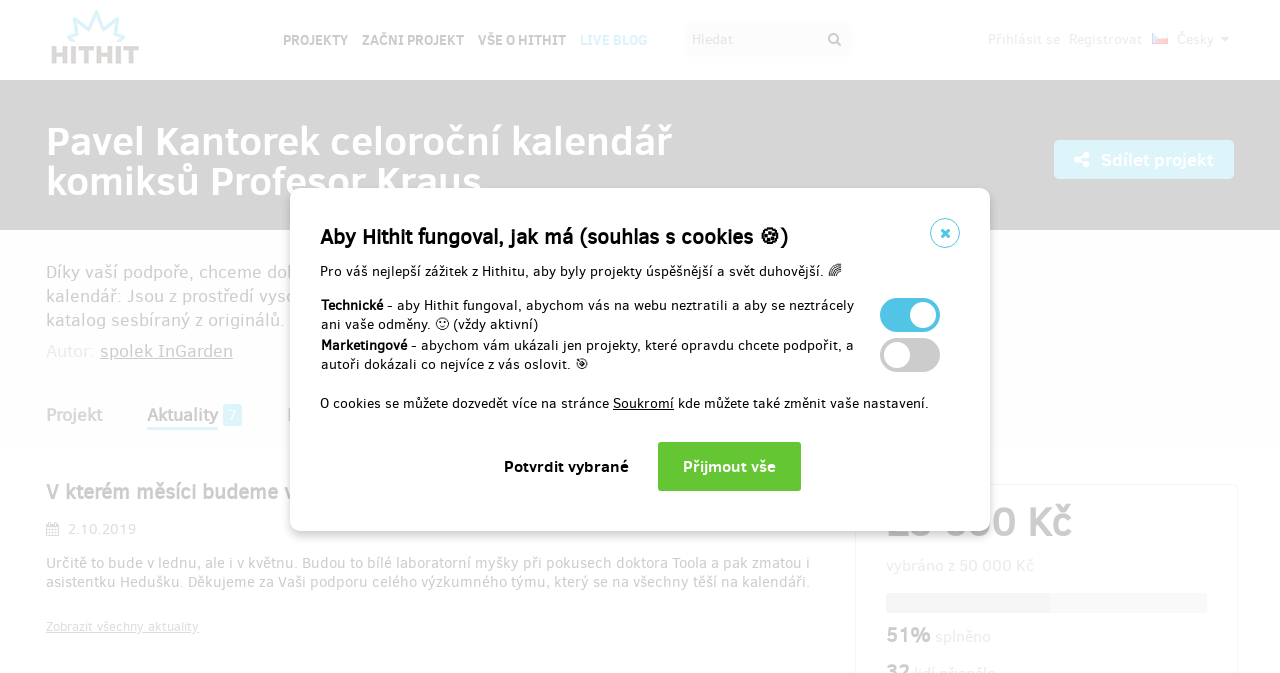

--- FILE ---
content_type: text/html;charset=UTF-8
request_url: https://www.hithit.com/cs/project/6728/pavel-kantorek-celorocni-kalendar-komiksu-profesor-kraus/news/8252;AWWS_SESSIONID=49707C08E16B322D7079D554BCB88BBB
body_size: 31823
content:



	<!DOCTYPE html>
<!--[if IE 9]><html class="ie9" lang="cs"><![endif]-->
<!--[if (gt IE 9)|!(IE)]><!-->
<html lang="cs">
<!--<![endif]-->


			<head>
		<title>Hithit - Pavel Kantorek celoročn&iacute; kalend&aacute;ř komiksů Profesor Kraus - V kter&eacute;m měs&iacute;ci budeme vidět b&iacute;l&eacute; my&scaron;ky?</title>
		<meta charset="utf-8">
		<meta name="viewport" content="initial-scale=1.0,minimum-scale=1.0,maximum-scale=1.0,user-scalable=no">
		<meta name="application-version" content="1.0.79" />
		<link rel="shortcut icon" type="image/x-icon" href="https://d2fc819w98cyv2.cloudfront.net/gui/images/favicon.ico">		
		
		<meta name="baseUrl" content="https://www.hithit.com" />
		<meta name="cssRoot" content="https://d2fc819w98cyv2.cloudfront.net/gui/css" />
		<meta name="jsRoot" content="https://d2fc819w98cyv2.cloudfront.net/gui/js" />
		<meta name="imgRoot" content="https://d2fc819w98cyv2.cloudfront.net/gui/images" />
		
		<meta name="dateFormat" content="dd.MM.yyyy" />
		<meta name="timeFormat" content="HH:mm" />
		<meta name="dateTimeFormat" content="dd.MM.yyyy HH:mm" />

			
	
	
		<link href="https://d2fc819w98cyv2.cloudfront.net/gui/css/minified.1.0.79.css" media="screen, projection" rel="stylesheet" type="text/css" />
	


<!--[if lte IE 9]>
	<link href="https://d2fc819w98cyv2.cloudfront.net/gui/css/msie9.css" media="screen, projection" rel="stylesheet" type="text/css" />
<![endif]-->


			<meta name="language" content="cs" />
			<meta name="pageUrl" content="/cs/project/6728/pavel-kantorek-celorocni-kalendar-komiksu-profesor-kraus/news/8252" />
			<meta name="decimalSeparator" content="," />
			<meta name="thousandsSeparator" content="" />
			
			
			<script type="text/javascript" src ="//widget.instabot.io/jsapi/rokoInstabot.js" crossorigin>
			    apiKey: "PZ9jtkU3pynQ0cFUBFTIQrK92xJUKxlru3wGLl6TxFU="
			</script>
			
			<meta property="fb:app_id" content="478773792167942" />
			<meta name="facebook-domain-verification" content="rtg1o0k4gomdwxdc1zqk4bn37xa73b" />
			<meta property="packeta:api_key" content="de7dda0184b97c16" />
			
			

	
	
		<meta property="og:title" content="Hithit - Pavel Kantorek celoroční kalendář komiksů Profesor Kraus - V kterém měsíci budeme vidět bílé myšky?">
	

<meta property="og:url" content="https://www.hithit.com/cs/project/6728/pavel-kantorek-celorocni-kalendar-komiksu-profesor-kraus/news/8252">
<meta property="og:site_name" content="Hithit">
<meta property="og:type" content="website">
<meta name="twitter:card" content="summary">

	<meta property="og:description" content="Určitě to bude v lednu, ale i v květnu. Budou to bílé laboratorní myšky při pokusech doktora Toola a pak zmatou i asistentku Hedušku. Děkujeme za Vaši podporu celého výzkumného týmu, který se na všechny těší na kalendáři.">
	
		<meta property="og:image" content="https://d2fc819w98cyv2.cloudfront.net/projects/project_6728/project/project_image_1569239618520_600x400" >
		<meta name="twitter:image:src" content="https://d2fc819w98cyv2.cloudfront.net/projects/project_6728/project/project_image_1569239618520_600x400" >
	

<meta property="og:image" content="https://d2fc819w98cyv2.cloudfront.net/gui/images/new/logo-square.png">
			


<!-- Google Analytics enabled for environment 'live' with tracking code 'UA-36295576-5'. -->

<!-- Global site tag (gtag.js) - Google Analytics -->
<script	async src="https://www.googletagmanager.com/gtag/js?id=UA-36295576-5"></script>
<script>
	window.dataLayer = window.dataLayer || [];
	function gtag(){window.dataLayer.push(arguments);}
	gtag('js', new Date());
	gtag('consent', 'default', {'functionality_storage': 'granted',
								'security_storage': 'granted',
								'ad_storage': 'denied', 
								'ad_user_data': 'denied',
								'ad_personalization': 'denied',
								'analytics_storage': 'denied',
								'personalization_storage': 'denied',
								'wait_for_update': 500});
	gtag('config', 'UA-36295576-5');
</script>
			


<!-- Google Tag Manager -->
<script>
	(function(w, d, s, l, i) {
		w[l] = w[l] || [];
		w[l].push({
			'gtm.start' : new Date().getTime(),
			event : 'gtm.js'
		});
		var f = d.getElementsByTagName(s)[0], j = d.createElement(s), dl = l != 'dataLayer' ? '&l='
				+ l
				: '';
		j.async = true;
		j.src = 'https://www.googletagmanager.com/gtm.js?id=' + i + dl;
		f.parentNode.insertBefore(j, f);
		
	})(window, document, 'script', 'dataLayer', 'GTM-NVVVGRH');
</script>
<!-- End Google Tag Manager -->
			<div class="cookie-dialog">
	<div class="cookie-in">
		<div class="cookie-box">
			<a href="#" class="cookie-close" title="Zavřít okno"><span class="fa fa-close"></span></a>
			<h2>Aby Hithit fungoval, jak má (souhlas s cookies &#x1F36A;)</h2>
			<p>Pro váš nejlepší zážitek z Hithitu, aby byly projekty úspěšnější a svět duhovější. &#x1F308;</p>
			
			<table>
				<tr>
					<td><b>Technické</b> - aby Hithit fungoval, abychom vás na webu neztratili a aby se neztrácely ani vaše odměny. &#x1F642; (vždy aktivní)</th>
					<td>
						<label class="switch">
						  <input type="checkbox" name="technicalCookiesConsent" id="technicalCookiesConsent_input" disabled="disabled" checked="checked">
						  <span class="checkboxSlider round"></span>
						</label>
					</td>
				</tr>
				<tr>
					<td><b>Marketingové</b> - abychom vám ukázali jen projekty, které opravdu chcete podpořit, a autoři dokázali co nejvíce z vás oslovit. &#x1F3AF;</td>
					<td>
						<label class="switch">
						  <input type="checkbox" name="marketingCookiesConsent" id="marketingCookiesConsent_input">
						  <span class="checkboxSlider round"></span>
						</label>
					</td>
				</tr>
			</table>
			
			<br><div>
				O cookies se můžete dozvedět více na stránce <a href="https://www.hithit.com/cs/article/privacyPolicy#cookies">Soukromí</a> kde můžete také změnit vaše nastavení.
			</div><br>
			
			<div id="cookie-dialog_buttonbar" class="awf-buttonBar " >
				<span id="application_coookieNotice_save" class="awf-button awf-submitButton">
					<input type="submit" name="" value="Potvrdit vybrané" id="application_coookieNotice_save_button" class="pg-content-button gray" title="">
				</span>
				
				
				<span id="application_coookieNotice_acceptAll" class=" awf-button awf-submitButton" >
	<input type="submit" name="" value="Přijmout v&scaron;e" id="application_coookieNotice_acceptAll_button" class="pg-content-button green" title="" />
</span>
					</div>
			
		</div>
	</div>
</div>
<div class="cookie-overlay"></div>
			
			</head>

		
	<body id="page_cs__project__6728__pavel-kantorek-celorocni-kalendar-komiksu-profesor-kraus__news__8252" class="section_default environment_live lang_cs section_project jsDisabled" >

			<div class="staticWrapper ">
				
				<script src="https://d2fc819w98cyv2.cloudfront.net/gui/js/loader.js"></script>
				
				
					
					
						
					
				
				
				


<!-- Google Tag Manager (noscript) -->
<noscript>
	<iframe src="https://www.googletagmanager.com/ns.html?GTM-NVVVGRH"
		height="0" width="0" style="display: none; visibility: hidden"></iframe>
</noscript>
<!-- End Google Tag Manager (noscript) -->
			
				<div class="share">
	<div class="share-in">
		<div class="share-box">
			<a href="#" class="share-close" title="Zavřít okno"><span class="fa fa-close"></span></a>
			<h2>Sdílet projekt "<span class="projectTeaserName"></span>"</h2>
			<ul>
				<li>					
					<a href="#" class="facebook_share">		
						<span class="fa fa-facebook-square"></span>						
						Sdílej na Facebooku		
					</a>
				</li>				
				<li>				
					<a href="#" class="twitter_share">
						<span class="fab fab-twitter-square"></span>
						Sdílej na Twitteru
					</a>
				</li>			
				<li>
					<a href="#" class="share-toggle">
						<span class="fa fa-code"></span>
						Vložit do stránky
					</a>
				</li>
			</ul>
			<div class="share-box-embed"></div>
		</div>
	</div>
</div>
<div class="share-overlay"></div>
	
				<div class="pg">
					<div class="pg-menu">
						<div class="wrap">
							


<div class="pg-menu-logo">
	
	<a id="url" class=" awf-link awf-linkImage awf-active" href="https://www.hithit.com/cs/home" title="Hithit" >
	<img src="https://d2fc819w98cyv2.cloudfront.net/gui/images/logo.png" alt="" />
</a>
</div>

<div class="pg-menu-language pg-hover-menu">
	<ul>
		<li>
			
			<a href="#">
				<img src="https://d2fc819w98cyv2.cloudfront.net/gui/images/icons/countryFlags/cz.png" class="countryFlag currentCountryFlag" alt="CZ" width="16" height="11" /> 
				Česky 
				<span class="fa fa-caret-down hidden-sm"></span>
			</a>
			<ul>
				
					<li>
						<a href="/cs/language/select?lang=cs&url=/cs/project/6728/pavel-kantorek-celorocni-kalendar-komiksu-profesor-kraus/news/8252">
							<img src="https://d2fc819w98cyv2.cloudfront.net/gui/images/icons/countryFlags/cz.png" class="countryFlag" alt="CZ" width="16" height="11" /> 
							Česky
						</a>
					</li>
				
					<li>
						<a href="/en/language/select?lang=en&url=/cs/project/6728/pavel-kantorek-celorocni-kalendar-komiksu-profesor-kraus/news/8252">
							<img src="https://d2fc819w98cyv2.cloudfront.net/gui/images/icons/countryFlags/us.png" class="countryFlag" alt="US" width="16" height="11" /> 
							English
						</a>
					</li>
				
					<li>
						<a href="/sk/language/select?lang=sk&url=/cs/project/6728/pavel-kantorek-celorocni-kalendar-komiksu-profesor-kraus/news/8252">
							<img src="https://d2fc819w98cyv2.cloudfront.net/gui/images/icons/countryFlags/sk.png" class="countryFlag" alt="SK" width="16" height="11" /> 
							Slovensky
						</a>
					</li>
				
			</ul>
		</li>
	</ul>
</div>

<div class="pg-menu-user pg-hover-menu">
	<ul>
		<li>
			<a href="#"><span class="fa fa-user"></span></a>
			<ul>
				
					
					
						<li><a id="common_action_login" class=" awf-link awf-active" href="https://www.hithit.com/cs/login?spring-security-redirect=/cs/project/6728/pavel-kantorek-celorocni-kalendar-komiksu-profesor-kraus/news/8252" title="" >Přihl&aacute;sit se</a></li>
						<li><a id="common_action_register" class=" awf-link awf-active" href="https://www.hithit.com/cs/register" title="" >Registrovat</a></li>
					
				
			</ul>
		</li>
	</ul>
</div>

<div class="pg-menu-menu">
	<a href="#" class="pg-menu-menu-expand"><span class="fa fa-align-justify"></span></a>
	<ul>
		
			
			
				<li><a id="menu_main_projects" class=" awf-link awf-active" href="https://www.hithit.com/cs/search" title="" >Projekty</a></li>
				<li><a id="menu_main_createProject" class=" awf-link awf-active" href="https://www.hithit.com/cs/projectproposal/create" title="" >Začni projekt</a></li>
			
		
		
		<li>
			<a id="menu_main_aboutHithit" class=" awf-link awf-active" href="https://www.hithit.com/cs/article/whatIsHithit" title="" >V&scaron;e o Hithit</a>
		</li>
		
		<li>
			<a href="https://live.hithit.com" target="_blank" class="invertedColor">Live Blog</a>
		</li>
		
		<li>
			<form method="get" action="https://www.hithit.com/cs/search">
				<input type="text" name="keyword" placeholder="Hledat" />
				<button type="submit"><span class="fa fa-search"></span></button>
			</form>
		</li>
	</ul>
</div>
						</div>
					</div>
					
					





					
					
					<div class="flashWrap">
						<div class="wrap">
							
				
							
				
							
							
							
							
							<div id="messages" class="awf-messageBlock"></div>
						</div>		
					</div>
					



<div class="projectDetail">
	<div class="pg-head">
	<div class="wrap">
		<div class="pg-head-title clearfix">
			<h1>Pavel Kantorek celoroční kalendář komiksů Profesor Kraus</h1>
			<div class="pg-head-links">
				
					<span class="pg-head-title-share social_link" data-project-name="Pavel Kantorek celoroční kalendář komiksů Profesor Kraus"  data-project-url="https://www.hithit.com/cs/project/6728/pavel-kantorek-celorocni-kalendar-komiksu-profesor-kraus"
					data-project-embeded-url="https://www.hithit.com/cs/project/6728/cs/pavel-kantorek-celorocni-kalendar-komiksu-profesor-kraus/embedCodes">
						<a href="#"> 
							<span class="fa fa-share-alt" ></span>
							Sdílet projekt
						</a>
					</span>
									
				
			</div>
		</div>
	</div>
</div>
	
	<div class="project-detail-layout-head">
		 <div class="wrap">
			<div class="header-project-detail-layout">		
				<div class="pg-project-partner">
	

							
		
		
			
				
			
		
	
</div>

<div class="pg-project-top">
	<p class="">
		Díky vaší podpoře, chceme dokázat:
1. Z objevených komiksů Pavla Kantorka vydat celoroční kalendář: Jsou z prostředí vysoké školy, v angličtině, překlad bude součástí kalendáře.
2. Vydat katalog sesbíraný z originálů.
3. Uspořádat předvánoční výstavu.
	</p>
	<div class="">
		
			<div class="projectAuthor">
				<p>
					<small>
						Autor:
						<a id="url_2" class=" awf-link awf-active" href="https://www.hithit.com/cs/search/author/6728" title="" >spolek InGarden</a>
					</small>
				</p>
			</div>
		
	</div>			
</div>
				<div class="pg-project-menu">
	<ul>
		<li class="">
			<a id="projectDetail" class=" awf-link awf-active" href="https://www.hithit.com/cs/project/6728/pavel-kantorek-celorocni-kalendar-komiksu-profesor-kraus" title="" >Projekt</a>
		</li>
		<li class ="active">
			<a id="projectNews" class=" awf-link awf-active" href="https://www.hithit.com/cs/project/6728/pavel-kantorek-celorocni-kalendar-komiksu-profesor-kraus/news" title="" >Aktuality</a>
			<strong>7</strong>
		</li>
		<li class ="">
			<a id="projectBackers" class=" awf-link awf-active" href="https://www.hithit.com/cs/project/6728/pavel-kantorek-celorocni-kalendar-komiksu-profesor-kraus/contributors" title="" >Přispěvatel&eacute;</a>
			<strong>32</strong>
		</li>
		<li class ="">
			<a id="projectFaq" class=" awf-link awf-active" href="https://www.hithit.com/cs/project/6728/pavel-kantorek-celorocni-kalendar-komiksu-profesor-kraus/faq" title="" >Ot&aacute;zky a odpovědi</a>
			<strong>0</strong>
		</li>
	</ul>
</div>
			</div>
		</div>
	</div>
	
	<div class="pg-project project-detail-layout">
		<div class="wrap">
			<div class="fixedPanelStart"></div>
	        <div class="fixedPanelWrapper">
		        <div class="pg-project-main detailLayout">
					
<div class="pg-project-main-float projectNews projectNewsDetail"> 
	<div class="contentBlock">
		<h2>V kterém měsíci budeme vidět bílé myšky?</h2>
		<p class="date">
			<i class="fa fa-calendar"></i> 2.10.2019
		</p>
		<div class="text"><p>Určitě to bude v lednu, ale i v květnu. Budou to bílé laboratorní myšky při pokusech doktora Toola a pak zmatou i asistentku Hedušku. Děkujeme za Vaši podporu celého výzkumného týmu, který se na všechny těší na kalendáři.</p></div>
		
		<div class="link">
			<a id="project_projectNewsDetail_showAllNews" class=" awf-link awf-active" href="https://www.hithit.com/cs/project/6728/pavel-kantorek-celorocni-kalendar-komiksu-profesor-kraus/news" title="" >Zobrazit v&scaron;echny aktuality</a>
		</div>
	</div>
</div>
		       	</div>
		       	<div id="projectOverview">
		         	<div class="fixedPanelContent">
		         		<div class="pg-project-main-stats fixed contents">
							<div class="pg-project-main-stats-in detailLayout">	
								



	
 	
		
	




	


<div class="projectGoalsBox ">
	<div class="swiper-wrapper">
		
			
			<div class="projectGoal swiper-slide current-slide ">
				
				<div>
					<h2>
						
							
								<div><span class="currency " >25&nbsp;600&nbsp;Kč</span></div>
								vybráno z 
								<span class="currency " >50&nbsp;000&nbsp;Kč</span>
							
							
						
					</h2>	
					<h3>
						
						
						
						
						
						
						
						
						
						<div class="bar failed">
							<span style="width: 51%"></span>
							<div class="progressPercentage">51%</div>
						</div>
					</h3>
					<h3>
					
						
							<strong>51% </strong>splněno
						
						
					
					</h3>
				</div>
			</div>
		
	</div>
</div>




<h3>
	<strong>32</strong> lidí přispělo
</h3>
<p class="">
	
		
		<a href="https://www.hithit.com/cs/search/category/5">Umění</a>
	
</p>

	<p class=" locationBox">
		<span class="fa fa-location-arrow"></span> Česko
	</p>



	
	
		
			
		 	
				<span class="pg-project-main-stats-in-btn unsuccessful hidden" >
					
	
	
	
	
	
		<span class="label">Neúspěšný</span>
	

				</span>	
			
		
	




	
	
	


	

<p>
	<a href="https://www.hithit.com/cs/article/whatIsHithit" target="_blank">Všechno, nebo nic.</a>
			
		
			
			
				Projekt skončil 25.10.2019 v 13:26.
			
			
	
</p>


							</div>
						</div>
				    </div>
	       		</div>
	       		<div class="fixedPanelBreak"></div>
			</div>
		</div>
	</div>
	
	<div id="rewards" class="pg-rewards">
		
<div class="wrap">
	<h2>
		Vyberte si odměnu za váš příspěvek
	</h2>
	<ul>
		
			
			

			<li class="">	
				<div class="pg-rewards-i ">
					<h3 class="rewardTitle">
						
						<div class="rewardNumberOfBackers">
							<em>
								<span class="fa fa-users"></span> 
								
									
										<span>prodáno 0</span>
									
									
									
									
							</em>
						</div>
						<div>Pro Váš dobrý pocit</div>
					</h3>
					<div class="pg-rewards-i-content">
						Jsme moc a moc rádi, že nás podporujete.
<br> Za tuto podporu Vaše jméno uveřejníme v novém katalogu a poděkujeme Vám tak za jeho vznik.
<br> Můžete také podpořit tento projekt a nechat poděkovat svému blízkému.
<br>  
					</div>
					
					<div class="pg-rewards-i-foot">
						<h4>
							Doručení odměny: do měsíce po ukončení projektu na Hithitu
						</h4>
											
	
		
		<div class="pg-project-content-currency">		
			
				
					<span class="currency " >200&nbsp;Kč</span>								
				
				
			
		</div>						
	

					</div>
				</div>
			</li>
		
			
			

			<li class="">	
				<div class="pg-rewards-i ">
					<h3 class="rewardTitle">
						
						<div class="rewardNumberOfBackers">
							<em>
								<span class="fa fa-users"></span> 
								
									
										<span>prodáno 2</span>
									
									
									
									
							</em>
						</div>
						<div>Osobní pozvánka na vernisáž předvánoční výstavy</div>
					</h3>
					<div class="pg-rewards-i-content">
						Pozvánka na vernisáž chystané výstavy Pavla Kantorka s oslavou nového songu Miriam Kantorkové. Můžete samozřejmě nechat zaslat pozvánku na adresu svého milého, milé...
<br> Pozvánku paní Kantorková osobně podepíše a my  ji zašleme poštou.
<br> Poštovné je zahrnuto v ceně.
					</div>
					
					<div class="pg-rewards-i-foot">
						<h4>
							Doručení odměny: na poštovní adresu, 
									
										
										
											do měsíce po ukončení projektu na Hithitu
						</h4>
											
	
		
		<div class="pg-project-content-currency">		
			
				
					<span class="currency " >300&nbsp;Kč</span>								
				
				
			
		</div>						
	

					</div>
				</div>
			</li>
		
			
			

			<li class="">	
				<div class="pg-rewards-i ">
					<h3 class="rewardTitle">
						
						<div class="rewardNumberOfBackers">
							<em>
								<span class="fa fa-users"></span> 
								
									
										<span>prodáno 1</span>
									
									
									
									
							</em>
						</div>
						<div>Katalog - Psi a jiná zvířata</div>
					</h3>
					<div class="pg-rewards-i-content">
						Katalog z výstavy Pavla Kantorka pořádané v InGarden v roce 2018, který je plný psů a pejsků (tedy samozřejmě vtipů o nich).
<br> V případě zaslání poštovné hradíme my.
					</div>
					
					<div class="pg-rewards-i-foot">
						<h4>
							Doručení odměny: do měsíce po ukončení projektu na Hithitu
						</h4>
											
	
		
		<div class="pg-project-content-currency">		
			
				
					<span class="currency " >400&nbsp;Kč</span>								
				
				
			
		</div>						
	

					</div>
				</div>
			</li>
		
			
			

			<li class="">	
				<div class="pg-rewards-i ">
					<h3 class="rewardTitle">
						
						<div class="rewardNumberOfBackers">
							<em>
								<span class="fa fa-users"></span> 
								
									
										<span>prodáno 0</span>
									
									
									
									
							</em>
						</div>
						<div>Katalog - Sborník kresleného humoru</div>
					</h3>
					<div class="pg-rewards-i-content">
						Katalog z výstavy Pavla Kantorka pořádané v InGarden v roce 2017, obsahující (jak jinak) spoustu vtipů Pavla Kantorka s různou tématikou.
<br> V případě zaslání poštovné hradíme my.
					</div>
					
					<div class="pg-rewards-i-foot">
						<h4>
							Doručení odměny: do měsíce po ukončení projektu na Hithitu
						</h4>
											
	
		
		<div class="pg-project-content-currency">		
			
				
					<span class="currency " >450&nbsp;Kč</span>								
				
				
			
		</div>						
	

					</div>
				</div>
			</li>
		
			
			

			<li class="">	
				<div class="pg-rewards-i ">
					<h3 class="rewardTitle">
						
						<div class="rewardNumberOfBackers">
							<em>
								<span class="fa fa-users"></span> 
								
									
										<span>prodáno 5</span>
									
									
									
									
							</em>
						</div>
						<div>Katalog z roku 2019</div>
					</h3>
					<div class="pg-rewards-i-content">
						Katalog - knížka s vtipy Pavla Kantorka. Obsahuje 60 neokoukaných vtipů z nově objevených kreseb z letošní jarní a chystané podzimní výstavy u nás v InGarden.
<br> V případě zaslání hradíme poštovné my.
					</div>
					
					<div class="pg-rewards-i-foot">
						<h4>
							Doručení odměny: do měsíce po ukončení projektu na Hithitu
						</h4>
											
	
		
		<div class="pg-project-content-currency">		
			
				
					<span class="currency " >500&nbsp;Kč</span>								
				
				
			
		</div>						
	

					</div>
				</div>
			</li>
		
			
			

			<li class="">	
				<div class="pg-rewards-i ">
					<h3 class="rewardTitle">
						
						<div class="rewardNumberOfBackers">
							<em>
								<span class="fa fa-users"></span> 
								
									
										<span>prodáno 17</span>
									
									
									
									
							</em>
						</div>
						<div>Kalendář s komiksy o profesoru Krausovi od Pavla Kantorka</div>
					</h3>
					<div class="pg-rewards-i-content">
						Mimořádný kalendář od ledna do prosince s krásnými kresbami Pavla Kantorka -  komiksy o profesoru Krausovi.
<br> Kalendář je nástěnný, otočný, obsahuje 12 listů a titulku.
<br> V případě zaslání hradíme poštovné my.
					</div>
					
					<div class="pg-rewards-i-foot">
						<h4>
							Doručení odměny: do měsíce po ukončení projektu na Hithitu
						</h4>
											
	
		
		<div class="pg-project-content-currency">		
			
				
					<span class="currency " >550&nbsp;Kč</span>								
				
				
			
		</div>						
	

					</div>
				</div>
			</li>
		
			
			

			<li class="">	
				<div class="pg-rewards-i ">
					<h3 class="rewardTitle">
						
						<div class="rewardNumberOfBackers">
							<em>
								<span class="fa fa-users"></span> 
								
									
									
									
										zbývá 10
										<small>
											z 12
										</small>							
									
									
							</em>
						</div>
						<div>Adopce konkrétního měsíce v kalendáři</div>
					</h3>
					<div class="pg-rewards-i-content">
						Opravdu unikátní odměnou je adopce konkrétního měsíce v ročním kalendáři.
<br> Máte oblíbený duben, nebo se Vaše milá narodila v květnu? Podpořte příspěvkem tento měsíc a na kalendáři bude vyznačen jako 
<strong>měsíc podpořený...(doplňte své jméno).</strong>
<br> Kalendář můžeme zaslat poštou a poštovné je na nás.
					</div>
					
					<div class="pg-rewards-i-foot">
						<h4>
							Doručení odměny: na poštovní adresu, 
									
										
										
											do měsíce po ukončení projektu na Hithitu
						</h4>
											
	
		
		<div class="pg-project-content-currency">		
			
				
					<span class="currency " >600&nbsp;Kč</span>								
				
				
			
		</div>						
	

					</div>
				</div>
			</li>
		
			
			

			<li class="">	
				<div class="pg-rewards-i ">
					<h3 class="rewardTitle">
						
						<div class="rewardNumberOfBackers">
							<em>
								<span class="fa fa-users"></span> 
								
									
										<span>prodáno 2</span>
									
									
									
									
							</em>
						</div>
						<div>Grafika na zeď</div>
					</h3>
					<div class="pg-rewards-i-content">
						Kömatexový panel na zeď o formátu 50 x 70 cm s vytištěným vtipem Pavla Kantorka dle Vašeho výběru. Galerii vtipů naleznete na našich stránkách 
<a href="http://www.ingarden.cz/egalerie" target="_blank">www.ingarden.cz</a>.
<br> Panel k zavěšení dostanete do 1 měsíce od výběru obrázku.
<br> V případě zaslání poštovné hradíme my.
					</div>
					
					<div class="pg-rewards-i-foot">
						<h4>
							Doručení odměny: do měsíce po ukončení projektu na Hithitu
						</h4>
											
	
		
		<div class="pg-project-content-currency">		
			
				
					<span class="currency " >1&nbsp;000&nbsp;Kč</span>								
				
				
			
		</div>						
	

					</div>
				</div>
			</li>
		
			
			

			<li class="">	
				<div class="pg-rewards-i ">
					<h3 class="rewardTitle">
						
						<div class="rewardNumberOfBackers">
							<em>
								<span class="fa fa-users"></span> 
								
									
										<span>prodáno 0</span>
									
									
									
									
							</em>
						</div>
						<div>Skica nebo studie kresby Pavla Kantorka</div>
					</h3>
					<div class="pg-rewards-i-content">
						Můžete si vybrat originál z jedinečných skic a studií Pavlových kreseb, které jsou uloženy u nás v InGarden. Jedná se o unikátní kousky, které znalce potěší a zarámované udělají spostu radosti.
<br> Obrázky si osobně vyberete a hned dostanete u nás v InGarden v Praze 10.
<br> Tuto odměnu poštou nezasíláme
					</div>
					
					<div class="pg-rewards-i-foot">
						<h4>
							Doručení odměny: do měsíce po ukončení projektu na Hithitu
						</h4>
											
	
		
		<div class="pg-project-content-currency">		
			
				
					<span class="currency " >2&nbsp;000&nbsp;Kč</span>								
				
				
			
		</div>						
	

					</div>
				</div>
			</li>
		
			
			

			<li class="">	
				<div class="pg-rewards-i ">
					<h3 class="rewardTitle">
						
						<div class="rewardNumberOfBackers">
							<em>
								<span class="fa fa-users"></span> 
								
									
										<span>prodáno 3</span>
									
									
									
									
							</em>
						</div>
						<div>Originál kresby Pavla Kantorka</div>
					</h3>
					<div class="pg-rewards-i-content">
						Opravdu unikátní odměnou je originální kresba vtipu dle Vašeho výběru z originálů, které máme k dispozici v InGarden.
<br> Máme pro Vás další nové originály, které nám tu po Pavlovi zůstaly.
<br> Originál je prostě pouze jeden!
<br> Obrázky si osobně vyberete a hned dostanete u nás v InGarden v Praze 10.
<br> Tuto odměnu poštou nezasíláme.
					</div>
					
					<div class="pg-rewards-i-foot">
						<h4>
							Doručení odměny: do měsíce po ukončení projektu na Hithitu
						</h4>
											
	
		
		<div class="pg-project-content-currency">		
			
				
					<span class="currency " >3&nbsp;000&nbsp;Kč</span>								
				
				
			
		</div>						
	

					</div>
				</div>
			</li>
		
	</ul>
</div>
	</div>
</div>

				</div>
				
				<div class="bottomMenuPush"></div>
			</div>	
		
			<div class="pg-foot staticFooter">
				<div class="wrap">
					


<div class="pg-foot-menu clearfix">
	<div class="pg-foot-menu-i">
		<h4>Najdete nás na</h4>
		<ul>
			<li><a href="http://www.facebook.com/hithit.cz" target="_blank"><span class="fa fa-facebook-square"></span> Facebook</a></li>
			<li><a href="https://www.instagram.com/hithitcz" target="_blank"><span class="fab fab-instagram-square"></span> Instagram</a></li>
			
			
			<li><a href="https://www.linkedin.com/company/hit-hit " target="_blank"><span class="fab fab-linkedin-square"></span> LinkedIn</a></li>
		</ul>
	</div>

	<div class="pg-foot-menu-i">
		<h4>Hithit</h4>
		<ul>
			<li><a id="footer_links_projects" class=" awf-link awf-active" href="https://www.hithit.com/cs/search" title="" >Projekty</a></li>
			<li><a id="footer_links_startProject" class=" awf-link awf-active" href="https://www.hithit.com/cs/projectproposal/create" title="" >Začni projekt</a></li>
			<li><a id="footer_links_aboutHithit" class=" awf-link awf-active" href="https://www.hithit.com/cs/article/whatIsHithit" title="" >V&scaron;e o Hithit</a></li>
		</ul>
	</div>

	<div class="pg-foot-menu-i">
		<h4>Kontakty</h4>
		<ul>
			<li><a href="mailto:info@hithit.cz">info@hithit.cz</a></li>
			<li>
				<a href="tel:+420 778 738 664">
					+420 778 738 664
				</a>
			</li>
			<li><a href="https://calendar.google.com/calendar/u/0/appointments/schedules/AcZssZ2xbKQ4PYODdQuic1cX7woGce1FcPrgjlRCDFCSEu0i3lc7-BmNRUlBdYMddqFDQ3hufiL40oac" target="_blank">Rezervace konzultace</a></li>
		</ul>
	</div>

	<div class="pg-foot-menu-i">
		<h4>Podmínky</h4>
		<ul>
			<li><a id="footer_terms_termsOfUse" class=" awf-link awf-active" href="https://www.hithit.com/cs/article/terms" title="" >Podm&iacute;nky použit&iacute;</a></li>
		</ul>
	</div>
</div>

<div class="pg-foot-copyright">
	<div class="pg-foot-copyright-copy">
		© Copyright 2012 – 2026 Hithit s.r.o., Karolinská 654/2, 186 00 Praha 8 - Karlín
	</div>	
</div>

				</div>
			</div>

			
			<div id="fb-root"></div>
			<script>
		      window.fbAsyncInit = function() {
		        FB.init({
		          appId		: '478773792167942',
		          xfbml		: true,
		          version	: 'v18.0',
		        });
		      };
		      (function(d, s, id){
		         var js, fjs = d.getElementsByTagName(s)[0];
		         if (d.getElementById(id)) {return;}
		         js = d.createElement(s); js.id = id;
		         js.src = "//connect.facebook.net/cs_CZ/sdk.js";
		         fjs.parentNode.insertBefore(js, fjs);
		       }(document, 'script', 'facebook-jssdk'));
		    </script>
			<script>!function(d,s,id){var js,fjs=d.getElementsByTagName(s)[0],p=/^http:/.test(d.location)?'http':'https';if(!d.getElementById(id)){js=d.createElement(s);js.id=id;js.src=p+'://platform.twitter.com/widgets.js';fjs.parentNode.insertBefore(js,fjs);}}(document, 'script', 'twitter-wjs');</script>
		
		
		<script type="text/javascript" src="https://www.hithit.com/script/dynamicScripts.js"></script>
		<script type="text/javascript" src="https://d2fc819w98cyv2.cloudfront.net/gui/js/minified.1.0.79.js"></script>
	</body>
	
</html>

